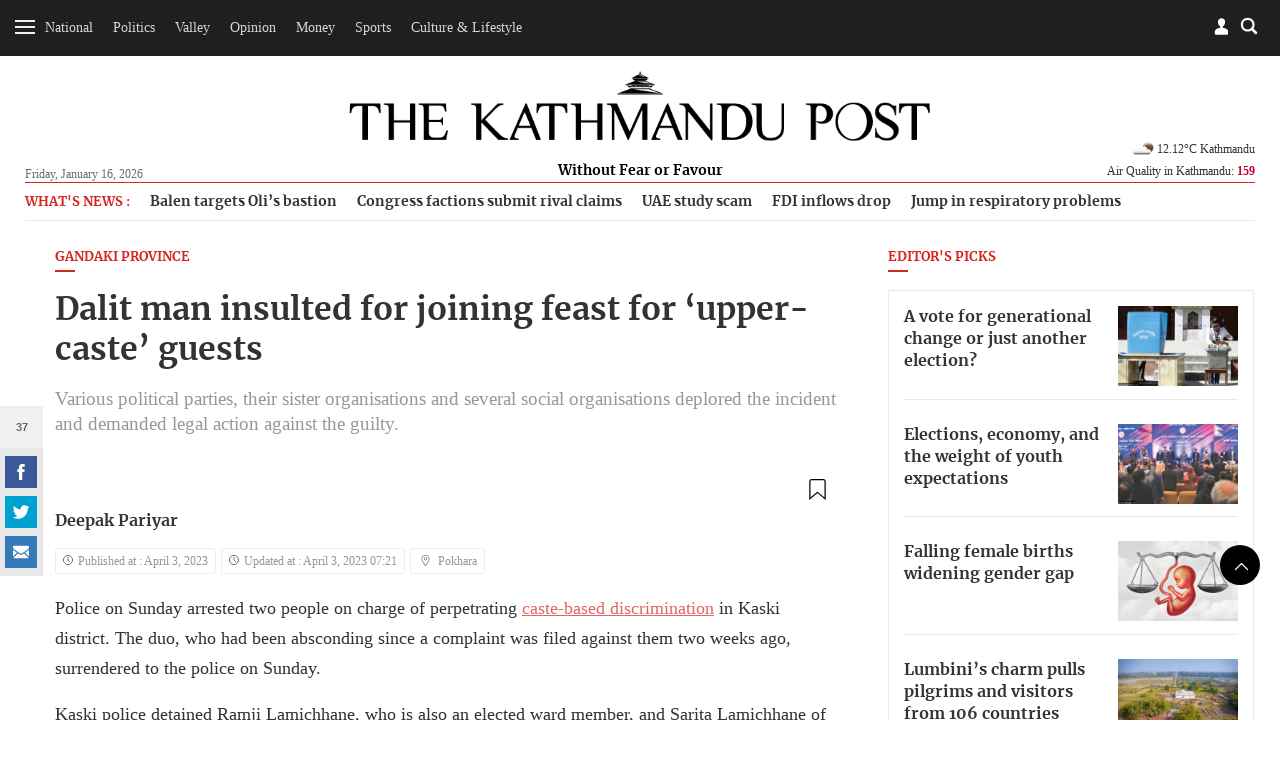

--- FILE ---
content_type: text/html; charset=UTF-8
request_url: https://api.kathmandupost.com/facebook/getsharecount?q=https://kathmandupost.com/gandaki-province/2023/04/03/dalit-man-insulted-for-joining-feast-for-upper-caste-guests
body_size: -625
content:
{"count":37}